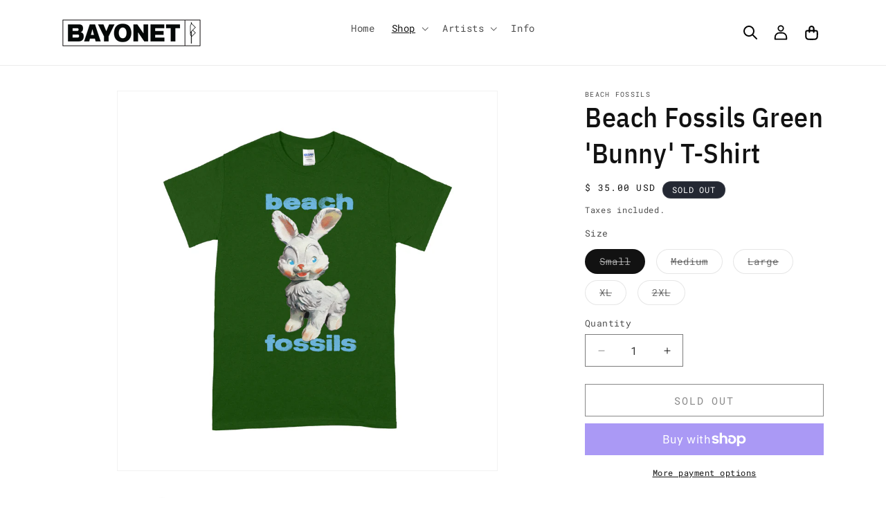

--- FILE ---
content_type: image/svg+xml
request_url: https://www.bayonetrecords.com/cdn/shop/files/spotify.svg?v=1727047992&width=48
body_size: 21
content:
<svg xmlns="http://www.w3.org/2000/svg" fill="none" viewBox="0 0 25 25" height="25" width="25">
<g clip-path="url(#clip0_1_859)">
<path fill="black" d="M12.0756 0.357422C5.46118 0.357422 0.0800781 5.73882 0.0800781 12.3538C0.0800781 18.9688 5.46118 24.3574 12.0756 24.3574C18.69 24.3574 24.0801 18.9727 24.0801 12.3538C24.0801 5.73492 18.6948 0.357422 12.0756 0.357422ZM5.98798 16.7617C7.37878 16.3384 8.80468 16.1236 10.2258 16.1236C12.6396 16.1236 15.0228 16.7353 17.1183 17.8933C17.2428 17.9611 17.3562 18.1858 17.4072 18.4654C17.4579 18.745 17.4378 19.0324 17.3562 19.1818C17.2533 19.3735 17.0442 19.4977 16.8237 19.4977C16.7145 19.4977 16.6182 19.4731 16.5222 19.4212C14.5983 18.3637 12.4212 17.8048 10.2258 17.8048C8.89948 17.8048 7.59748 18.001 6.35698 18.3877C6.29668 18.406 6.23428 18.4153 6.17218 18.4153C5.90068 18.4153 5.66488 18.2422 5.58568 17.9857C5.47888 17.6347 5.69968 16.8556 5.98798 16.7614V16.7617ZM5.46478 12.3418C7.01488 11.9203 8.61688 11.7067 10.2261 11.7067C13.119 11.7067 15.9918 12.4066 18.5358 13.732C18.714 13.8226 18.8454 13.9759 18.9057 14.164C18.9669 14.3545 18.9483 14.5594 18.8532 14.7421C18.6261 15.1864 18.3609 15.4849 18.1929 15.4849C18.0738 15.4849 17.9589 15.4564 17.8443 15.3991C15.4821 14.1691 12.9192 13.5454 10.2264 13.5454C8.72848 13.5454 7.25908 13.7425 5.86018 14.1304C5.79508 14.1481 5.72818 14.1568 5.66188 14.1568C5.32528 14.1568 5.02888 13.9294 4.94098 13.6051C4.82848 13.183 5.08558 12.445 5.46538 12.3418H5.46478ZM5.33068 9.45432C5.25958 9.47172 5.18698 9.48072 5.11468 9.48072C4.70788 9.48072 4.35538 9.20592 4.25758 8.81292C4.13488 8.31552 4.44628 7.73742 4.89688 7.62372C6.65008 7.19292 8.44288 6.97482 10.2258 6.97482C13.6767 6.97482 16.9818 7.75062 20.0502 9.28122C20.2632 9.38622 20.4222 9.56772 20.4978 9.79212C20.5734 10.0168 20.5566 10.2583 20.4513 10.4719C20.3076 10.7596 19.9971 11.0692 19.6548 11.0692C19.5228 11.0692 19.3872 11.0383 19.2672 10.9819C16.4487 9.57162 13.4067 8.85672 10.2258 8.85672C8.59108 8.85672 6.94408 9.05772 5.33038 9.45432H5.33068Z"></path>
</g>
<defs>
<clipPath id="clip0_1_859">
<rect transform="translate(0.0800781 0.357422)" fill="white" height="24" width="24"></rect>
</clipPath>
</defs>
</svg>


--- FILE ---
content_type: image/svg+xml
request_url: https://www.bayonetrecords.com/cdn/shop/files/youtube.svg?v=1727046616&width=48
body_size: -715
content:
<svg xmlns="http://www.w3.org/2000/svg" fill="none" viewBox="0 0 25 25" height="25" width="25">
<g clip-path="url(#clip0_1_861)">
<path fill="#1E1E1E" d="M19.6951 3.54155C16.0911 3.29555 8.06408 3.29655 4.46508 3.54155C0.568078 3.80755 0.109078 6.16155 0.0800781 12.3575C0.109078 18.5425 0.564078 20.9065 4.46508 21.1735C8.06508 21.4185 16.0911 21.4195 19.6951 21.1735C23.5921 20.9075 24.0511 18.5535 24.0801 12.3575C24.0511 6.17255 23.5961 3.80855 19.6951 3.54155ZM9.08008 16.3575V8.35755L17.0801 12.3505L9.08008 16.3575Z"></path>
</g>
<defs>
<clipPath id="clip0_1_861">
<rect transform="translate(0.0800781 0.357422)" fill="white" height="24" width="24"></rect>
</clipPath>
</defs>
</svg>


--- FILE ---
content_type: image/svg+xml
request_url: https://www.bayonetrecords.com/cdn/shop/files/x-social.svg?v=1727046616&width=48
body_size: -913
content:
<svg xmlns="http://www.w3.org/2000/svg" fill="none" viewBox="0 0 24 25" height="25" width="24">
<path fill="#1E1E1E" d="M14.2737 10.521L23.2023 0.357422H21.0872L13.3313 9.18047L7.14125 0.357422H0L9.3626 13.7007L0 24.3574H2.11504L10.3002 15.038L16.8388 24.3574H23.98M2.8784 1.91932H6.12769L21.0856 22.8723H17.8355"></path>
</svg>


--- FILE ---
content_type: image/svg+xml
request_url: https://www.bayonetrecords.com/cdn/shop/files/facebook.svg?v=1727046616&width=48
body_size: -506
content:
<svg xmlns="http://www.w3.org/2000/svg" fill="none" viewBox="0 0 16 25" height="25" width="16">
<path stroke-linejoin="round" stroke-linecap="round" stroke-width="2" stroke="black" d="M14.0805 1.35742H10.7805C9.32178 1.35742 7.92283 1.93688 6.89138 2.96833C5.85993 3.99978 5.28047 5.39873 5.28047 6.85742V10.1574H1.98047V14.5574H5.28047V23.3574H9.68047V14.5574H12.9805L14.0805 10.1574H9.68047V6.85742C9.68047 6.56568 9.79636 6.28589 10.0027 6.0796C10.2089 5.87331 10.4887 5.75742 10.7805 5.75742H14.0805V1.35742Z"></path>
</svg>


--- FILE ---
content_type: image/svg+xml
request_url: https://www.bayonetrecords.com/cdn/shop/files/instagram.svg?v=1727046616&width=48
body_size: 115
content:
<svg xmlns="http://www.w3.org/2000/svg" fill="none" viewBox="0 0 25 25" height="25" width="25">
<g clip-path="url(#clip0_1_856)">
<path fill="#1E1E1E" d="M12.9805 2.52042C16.1845 2.52042 16.5645 2.53242 17.8305 2.59042C21.0825 2.73842 22.6015 4.28142 22.7495 7.50942C22.8075 8.77442 22.8185 9.15442 22.8185 12.3584C22.8185 15.5634 22.8065 15.9424 22.7495 17.2074C22.6005 20.4324 21.0855 21.9784 17.8305 22.1264C16.5645 22.1844 16.1865 22.1964 12.9805 22.1964C9.77647 22.1964 9.39647 22.1844 8.13147 22.1264C4.87147 21.9774 3.36047 20.4274 3.21247 17.2064C3.15447 15.9414 3.14247 15.5624 3.14247 12.3574C3.14247 9.15342 3.15547 8.77442 3.21247 7.50842C3.36147 4.28142 4.87647 2.73742 8.13147 2.58942C9.39747 2.53242 9.77647 2.52042 12.9805 2.52042ZM12.9805 0.357422C9.72147 0.357422 9.31347 0.371422 8.03347 0.429422C3.67547 0.629422 1.25347 3.04742 1.05347 7.40942C0.994469 8.69042 0.980469 9.09842 0.980469 12.3574C0.980469 15.6164 0.994469 16.0254 1.05247 17.3054C1.25247 21.6634 3.67047 24.0854 8.03247 24.2854C9.31347 24.3434 9.72147 24.3574 12.9805 24.3574C16.2395 24.3574 16.6485 24.3434 17.9285 24.2854C22.2825 24.0854 24.7105 21.6674 24.9075 17.3054C24.9665 16.0254 24.9805 15.6164 24.9805 12.3574C24.9805 9.09842 24.9665 8.69042 24.9085 7.41042C24.7125 3.05642 22.2915 0.630422 17.9295 0.430422C16.6485 0.371422 16.2395 0.357422 12.9805 0.357422ZM12.9805 6.19542C9.57747 6.19542 6.81847 8.95442 6.81847 12.3574C6.81847 15.7604 9.57747 18.5204 12.9805 18.5204C16.3835 18.5204 19.1425 15.7614 19.1425 12.3574C19.1425 8.95442 16.3835 6.19542 12.9805 6.19542ZM12.9805 16.3574C10.7715 16.3574 8.98047 14.5674 8.98047 12.3574C8.98047 10.1484 10.7715 8.35742 12.9805 8.35742C15.1895 8.35742 16.9805 10.1484 16.9805 12.3574C16.9805 14.5674 15.1895 16.3574 12.9805 16.3574ZM19.3865 4.51242C18.5905 4.51242 17.9455 5.15742 17.9455 5.95242C17.9455 6.74742 18.5905 7.39242 19.3865 7.39242C20.1815 7.39242 20.8255 6.74742 20.8255 5.95242C20.8255 5.15742 20.1815 4.51242 19.3865 4.51242Z"></path>
</g>
<defs>
<clipPath id="clip0_1_856">
<rect transform="translate(0.980469 0.357422)" fill="white" height="24" width="24"></rect>
</clipPath>
</defs>
</svg>
